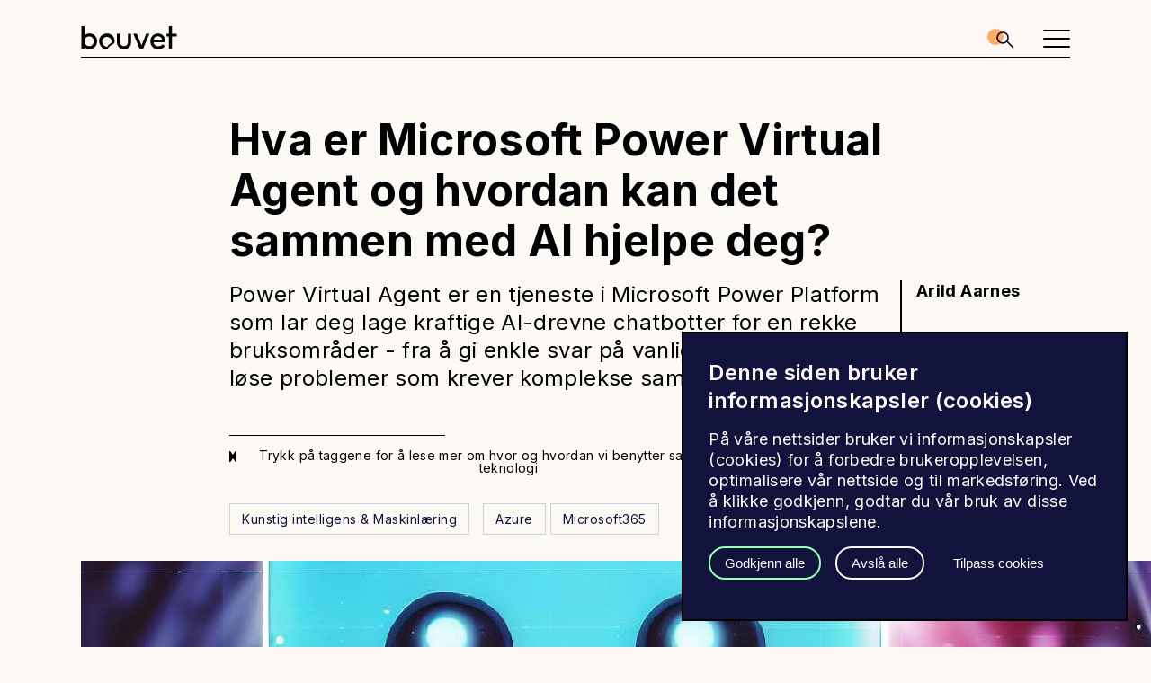

--- FILE ---
content_type: text/html;charset=utf-8
request_url: https://www.bouvet.no/bouvet-deler/hva-er-microsoft-power-virtual-agent-og-hvordan-kan-det-sammen-med-ai-hjelpe-deg
body_size: 9387
content:
<!DOCTYPE html>
<html lang="no" prefix="og: http://ogp.me/ns#">

<head>
  <meta name="contentId" content="30e99069-5c27-4491-9287-70e90015ee71">
  <meta charset="utf-8">
  <meta http-equiv="X-UA-Compatible" content="IE=edge">
  <meta name="viewport" content="width=device-width, initial-scale=1">
  <!-- The above 3 meta tags *must* come first in the head; any other head content must come *after* these tags -->
  <meta property="fb:app_id" content="1096791840427166f">
  <!-- connect to domain of font files -->
  <link rel="preconnect" href="https://fonts.gstatic.com" crossorigin>
  <!-- optionally increase loading priority -->
  <link rel="preload" href="https://fonts.googleapis.com/css2?family=Inter:wght@400;600;700&display=swap" as="style">
  <!-- async CSS -->
  <link rel="stylesheet" media="print" onload="this.onload=null;this.removeAttribute('media');"
    href="https://fonts.googleapis.com/css2?family=Inter:wght@400;600;700&display=swap">
  <!-- no-JS fallback -->
  <noscript>
    <link rel="stylesheet" href="https://fonts.googleapis.com/css2?family=Inter:wght@400;600;700&display=swap">
  </noscript>
<link rel="stylesheet" href="/_/asset/no.bouvet.bouvet:0000019bea2993c0/css/main.css"><link rel="stylesheet" href="/_/asset/no.bouvet.app.cookiepanel:0000017d7b284340/css/main.css"/><link href="https://www.bouvet.no/bouvet-deler/hva-er-microsoft-power-virtual-agent-og-hvordan-kan-det-sammen-med-ai-hjelpe-deg" rel="canonical">
<meta name="google-site-verification" content="UUkhkNINCaqwS5hL6NVKAO-E-p5OfFcIDX2xHmkJbaY">
<meta name="description" content="Power Virtual Agent er en tjeneste i Microsoft Power Platform som lar deg lage kraftige AI-drevne chatbotter for en rekke bruksområder - fra å gi enkle svar på vanlige spørsmål til å løse problemer som krever komplekse samtaler. ">

<meta property="og:title" content="Hva er Microsoft Power Virtual Agent og hvordan kan det sammen med AI hjelpe deg?">
<meta property="og:description" content="Power Virtual Agent er en tjeneste i Microsoft Power Platform som lar deg lage kraftige AI-drevne chatbotter for en rekke bruksområder - fra å gi enkle svar på vanlige spørsmål til å løse problemer som krever komplekse samtaler. ">
<meta property="og:site_name" content="Bouvet Norge">


<meta property="og:url" content="https://www.bouvet.no/bouvet-deler/hva-er-microsoft-power-virtual-agent-og-hvordan-kan-det-sammen-med-ai-hjelpe-deg">

<meta property="og:type" content="article">
<meta property="og:locale" content="no">

<meta property="og:image" content="https://www.bouvet.no/bouvet-deler/hva-er-microsoft-power-virtual-agent-og-hvordan-kan-det-sammen-med-ai-hjelpe-deg/_/image/23ad436f-86af-4495-89d2-9fa5a7a553a0:6ebaca039a0d428e437e438ab81761c0fa06a180/block-1200-630/_88aadef5-ca3d-4e78-9066-eacac7c4f745.jpg?quality=85">
<meta property="og:image:width" content="1200">
<meta property="og:image:height" content="630">



<meta name="twitter:card" content="summary_large_image">
<meta name="twitter:title" content="Hva er Microsoft Power Virtual Agent og hvordan kan det sammen med AI hjelpe deg?">
<meta name="twitter:description" content="Power Virtual Agent er en tjeneste i Microsoft Power Platform som lar deg lage kraftige AI-drevne chatbotter for en rekke bruksområder - fra å gi enkle svar på vanlige spørsmål til å løse problemer som krever komplekse samtaler. ">

<meta name="twitter:image:src" content="https://www.bouvet.no/bouvet-deler/hva-er-microsoft-power-virtual-agent-og-hvordan-kan-det-sammen-med-ai-hjelpe-deg/_/image/23ad436f-86af-4495-89d2-9fa5a7a553a0:6ebaca039a0d428e437e438ab81761c0fa06a180/block-1200-630/_88aadef5-ca3d-4e78-9066-eacac7c4f745.jpg?quality=85">

<meta name="twitter:site" content="@bouvet"><title>Hva er Microsoft Power Virtual Agent og hvordan kan det sammen med AI hjelpe deg? - Bouvet Norge</title><link rel="shortcut icon" sizes="64x64" href="https://www.bouvet.no/_/image/dbb918ff-ca7a-4c90-9128-d55100ca1b6b:657af04e905397e48e0074730baf4dd44211c768/square-64/fav-192.png" type="image/png">
<link rel="apple-touch-icon" sizes="57x57" href="https://www.bouvet.no/_/image/dbb918ff-ca7a-4c90-9128-d55100ca1b6b:657af04e905397e48e0074730baf4dd44211c768/square-57/fav-192.png.jpg" type="image/jpg">
<link rel="apple-touch-icon" sizes="60x60" href="https://www.bouvet.no/_/image/dbb918ff-ca7a-4c90-9128-d55100ca1b6b:657af04e905397e48e0074730baf4dd44211c768/square-60/fav-192.png.jpg" type="image/jpg">
<link rel="apple-touch-icon" sizes="72x72" href="https://www.bouvet.no/_/image/dbb918ff-ca7a-4c90-9128-d55100ca1b6b:657af04e905397e48e0074730baf4dd44211c768/square-72/fav-192.png.jpg" type="image/jpg">
<link rel="apple-touch-icon" sizes="76x76" href="https://www.bouvet.no/_/image/dbb918ff-ca7a-4c90-9128-d55100ca1b6b:657af04e905397e48e0074730baf4dd44211c768/square-76/fav-192.png.jpg" type="image/jpg">
<link rel="apple-touch-icon" sizes="114x114" href="https://www.bouvet.no/_/image/dbb918ff-ca7a-4c90-9128-d55100ca1b6b:657af04e905397e48e0074730baf4dd44211c768/square-114/fav-192.png.jpg" type="image/jpg">
<link rel="apple-touch-icon" sizes="120x120" href="https://www.bouvet.no/_/image/dbb918ff-ca7a-4c90-9128-d55100ca1b6b:657af04e905397e48e0074730baf4dd44211c768/square-120/fav-192.png.jpg" type="image/jpg">
<link rel="apple-touch-icon" sizes="144x144" href="https://www.bouvet.no/_/image/dbb918ff-ca7a-4c90-9128-d55100ca1b6b:657af04e905397e48e0074730baf4dd44211c768/square-144/fav-192.png.jpg" type="image/jpg">
<link rel="apple-touch-icon" sizes="152x152" href="https://www.bouvet.no/_/image/dbb918ff-ca7a-4c90-9128-d55100ca1b6b:657af04e905397e48e0074730baf4dd44211c768/square-152/fav-192.png.jpg" type="image/jpg">
<link rel="apple-touch-icon" sizes="180x180" href="https://www.bouvet.no/_/image/dbb918ff-ca7a-4c90-9128-d55100ca1b6b:657af04e905397e48e0074730baf4dd44211c768/square-180/fav-192.png.jpg" type="image/jpg">
<link rel="icon" sizes="16x16" href="https://www.bouvet.no/_/image/dbb918ff-ca7a-4c90-9128-d55100ca1b6b:657af04e905397e48e0074730baf4dd44211c768/square-16/fav-192.png" type="image/png">
<link rel="icon" sizes="32x32" href="https://www.bouvet.no/_/image/dbb918ff-ca7a-4c90-9128-d55100ca1b6b:657af04e905397e48e0074730baf4dd44211c768/square-32/fav-192.png" type="image/png">
<link rel="icon" sizes="96x96" href="https://www.bouvet.no/_/image/dbb918ff-ca7a-4c90-9128-d55100ca1b6b:657af04e905397e48e0074730baf4dd44211c768/square-96/fav-192.png" type="image/png">
<link rel="icon" sizes="192x192" href="https://www.bouvet.no/_/image/dbb918ff-ca7a-4c90-9128-d55100ca1b6b:657af04e905397e48e0074730baf4dd44211c768/square-192/fav-192.png" type="image/png"><script async defer src="matomo.js?"></script><script async defer src="//cdn.matomo.cloud/bouvet.matomo.cloud/container_WZaOPcE8.js"></script><link rel="alternate" type="application/rss+xml" title="RSS" href="https://www.bouvet.no/bouvet-deler/rss" /></head>

<body data-portal-component-type="page">
  <a href="#main-container" class="skip-link" id="skip-link"
    accesskey="s">Til hovedinnhold</a>
  <div id="admin-ui" class="admin-ui" data-purejs-component-hook="admin-ui">
  </div>
  <header class="main-header" id="js-header-navigation">
  <div class="container-flex-justify-center util-flex-align-items-center" id="js-main-header">
    <div class="main-header-content-wrapper">
      <div class="main-header-logo">
        <a href="/" tabIndex=0 aria-label="Bouvet logo">
          <svg>
            <use xlink:href="/_/asset/no.bouvet.bouvet:0000019bea2993c0/images/svg-sprites.svg#bouvet-logo" />
          </svg>
        </a>
      </div>
      <nav class="main-header-navigation">
        
          
          <a href="/vi-jobber-med" class="main-header-link">Vi jobber med</a>
        
        
          <span class="divider">&#183;</span>
          <a href="/bli-en-av-oss" class="main-header-link">Bli en av oss</a>
        
        
          <span class="divider">&#183;</span>
          <a href="/bouvet-deler" class="main-header-link is-in-path">Bouvet deler</a>
        
        
          <span class="divider">&#183;</span>
          <a href="/investor" class="main-header-link">Investor</a>
        
        
          <span class="divider">&#183;</span>
          <a href="/kurs" class="main-header-link">Kurs</a>
        
        
          <span class="divider">&#183;</span>
          <a href="/om-bouvet" class="main-header-link">Om oss</a>
        
        <span class="divider">&#183;</span>
        <a class="main-header-link" title="Min Side" href="https://minside.bouvet.no"
          target="_self"> Min Side
        </a>
        
      </nav>
      <div class="search-bar">
        <!-- Desktop search -->
        <span tabindex="0" class="main-header-link js-global-search">
          <svg class="main-header-search-icon">
            <use xlink:href="/_/asset/no.bouvet.bouvet:0000019bea2993c0/images/svg-sprites.svg#sok-circle" />
          </svg>
          <span class="searchText">Søk</span>
        </span>

        <div class="main-header-menu-flags">
          <span class="is-compact" style="min-height:20px;min-width:20px">
            <a href="https://www.bouvet.se" style="z-index: 100;position:relative" aria-label="Swedish">
              <svg style="width:1rem; height:1rem; border-radius:50%;pointer-events:none;z-index:10;position:relative">
                <use xlink:href="/_/asset/no.bouvet.bouvet:0000019bea2993c0/images/svg-sprites.svg#flag-swedish" />
              </svg>
            </a>
          </span><span class="is-compact" style="min-height:20px;min-width:20px">
            <a href="https://en.bouvet.no" style="z-index: 100;position:relative" aria-label="English">
              <svg style="width:1rem; height:1rem; border-radius:50%;pointer-events:none;z-index:10;position:relative">
                <use xlink:href="/_/asset/no.bouvet.bouvet:0000019bea2993c0/images/svg-sprites.svg#flag-british" />
              </svg>
            </a>
          </span>
        </div>
      </div>
      <!-- Mobile search -->
      <nav class="main-header-mobile">
        <div tabindex="0" class="main-header-search-wrapper util-select-off js-global-search">
          <svg class="main-header-search-icon mobile">
            <use xlink:href="/_/asset/no.bouvet.bouvet:0000019bea2993c0/images/svg-sprites.svg#sok-circle" />
          </svg>
        </div>
        <nav class="main-header-hamburger util-select-off" tabindex="0" id="js-main-header-hamburger">
          <div role="button" aria-label="menu" class="main-header-hamburger-wrapper" aria-expanded="false">
            <i role="presentation"></i>
            <i role="presentation"></i>
            <i role="presentation"></i>
          </div>
        </nav>
      </nav>
    </div>
  </div>
</header>

  <div id="js-header-mobile-navigation" class="main-header-small">
  <div class="main-header-small-content-wrapper">
    <div class="main-header-small-content">
      <div class="main-header-small-item main-header-link">
        <a href="/vi-jobber-med">Vi jobber med</a>
      </div>
      <div class="main-header-small-item main-header-link">
        <a href="/bli-en-av-oss">Bli en av oss</a>
      </div>
      <div class="main-header-small-item main-header-link is-in-path">
        <a href="/bouvet-deler">Bouvet deler</a>
      </div>
      <div class="main-header-small-item main-header-link">
        <a href="/investor">Investor</a>
      </div>
      <div class="main-header-small-item main-header-link">
        <a href="/kurs">Kurs</a>
      </div>
      <div class="main-header-small-item main-header-link">
        <a href="/om-bouvet">Om oss</a>
      </div>
      <!-- min side -->
      <div class="main-header-small-item main-header-link">
        <a title="min side" href="https://minside.bouvet.no" target="_self">Min Side</a>
      </div>
      <!-- min sida -->
      
      <span class="main-header-small-item main-header-link">
        <a href="https://www.bouvet.se">
          <svg style="width:20px; height:20px; border-radius:50%;">
            <use xlink:href="/_/asset/no.bouvet.bouvet:0000019bea2993c0/images/svg-sprites.svg#flag-swedish" />
          </svg>
        </a>
      </span><span class="main-header-small-item main-header-link">
        <a href="https://en.bouvet.no">
          <svg style="width:20px; height:20px; border-radius:50%;">
            <use xlink:href="/_/asset/no.bouvet.bouvet:0000019bea2993c0/images/svg-sprites.svg#flag-british" />
          </svg>
        </a>
      </span>
    </div>
  </div>
</div>

  
  <div id="js-modal-container" class="modal-container">
    <div id="js-modal-back-drop" class="modal-back-drop">
    </div>
  </div>
  <div>
    <form aria-label="Søk" style="display: none"
      aria-expanded="false" tabindex="0" class="global-search util-flex-row util-flex-align-items-center"
      id="js-global-search-flip" action="/sok">

      <input class="util-hidden-visually" type="submit">
      <div class="global-search-button-wrapper" tabindex="0" id="js-global-search-icon">
        <p class="global-search-text" id="js-global-search-text">Søk</p>
        <svg id="js-global-search-button" class=" global-search-icon-button">
          <use xlink:href="/_/asset/no.bouvet.bouvet:0000019bea2993c0/images/svg-sprites.svg#sok-simple" />
        </svg>
      </div>
      <div class="global-search-cancel-wrapper" tabindex="0" id="js-global-search-cancel">
        <svg class="global-search-cancel" id="js-global-search-cancel-icon">
          <use xlink:href="/_/asset/no.bouvet.bouvet:0000019bea2993c0/images/svg-sprites.svg#x-slimmer" />
        </svg>
      </div>
      <script type="application/json" id="js-global-search-placeholder">
        {
          "placeholder": "S\u00F8k etter"
        }
      </script>
    </form>
  </div>


  <div data-portal-component-type="region" data-portal-region="main"
    id="main-container">
    
      
  
  <div data-portal-component-type="part" class="part-container" id="js-part-container">
    <!-- Heading, lead and author -->
    <div class="blog-header">
      <div class="blog-header__wrapper">
        <div class="blog-header__wrapper--heading">
          <h1>Hva er Microsoft Power Virtual Agent og hvordan kan det sammen med AI hjelpe deg?</h1>
          <span class="blog-header-line" id="js-line"></span>
        </div>
      </div>
      <div class="blog-header__wrapper">
        <div class="blog-header__wrapper--lead text-lead">
          <div><p>Power Virtual Agent er en tjeneste i Microsoft Power Platform som lar deg lage kraftige AI-drevne chatbotter for en rekke bruksområder - fra å gi enkle svar på vanlige spørsmål til å løse problemer som krever komplekse samtaler. </p></div>
        </div>
        <div class="blog-header__wrapper--authors">
          
            <p class="bold">Arild Aarnes</p>
          
          <div>
          
          
          </div>
        </div>
      </div>
    </div>
    <div class="blog-tags-info">
      <svg class="blog-tags-info--tag-divider">
        <use xlink:href="/_/asset/no.bouvet.bouvet:0000019bea2993c0/images/svg-sprites.svg#tag-divider"></use>
      </svg>
      <p class="blog-tags-info--text">Trykk på taggene for å lese mer om hvor og hvordan vi benytter samme fag og teknologi</p>
    </div>
    <div class="blog-tags">
      <div class="blog-tags-tag">
        <a class="blog-tags-tag-link" href="/tag-sok?tag=Kunstig%20intelligens%20%26%20Maskinl%C3%A6ring">Kunstig intelligens &amp; Maskinlæring</a>
      </div>
      <div class="blog-tags-tag">
        
      </div>
      <div class="blog-tags-tag">
        
      </div>
      <div class="blog-tags-tag">
        <a class="blog-tags-tag-link" href="/tag-sok?tag=Azure">Azure</a>
      </div>
      <div class="blog-tags-tag">
        <a class="blog-tags-tag-link" href="/tag-sok?tag=Microsoft365">Microsoft365</a>
      </div>
    </div>
    <!-- Image banner -->
    <div class="image-container image-bottom-space--large">
      <img class="lazyload" src="data:image/svg+xml;charset=utf-8,%3Csvg%20xmlns%3D&#39;http%3A%2F%2Fwww.w3.org%2F2000%2Fsvg&#39;%20xmlns%3Axlink%3D&#39;http%3A%2F%2Fwww.w3.org%2F1999%2Fxlink&#39;%20viewBox%3D&#39;0%200%201024%20512&#39;%3E%3Crect%20width%3D&#39;100%25&#39;%20height%3D&#39;100%25&#39;%20fill%3D&#39;none&#39;%2F%3E%3Cdefs%3E%3Csymbol%20id%3D&#39;a&#39;%20viewBox%3D&#39;0%200%2090%2066&#39;%20opacity%3D&#39;.3&#39;%3E%3Cpath%20d%3D&#39;M85%205v56H5V5h80m5-5H0v66h90V0z&#39;%2F%3E%3Ccircle%20cx%3D&#39;18&#39;%20cy%3D&#39;20&#39;%20r%3D&#39;6&#39;%2F%3E%3Cpath%20d%3D&#39;M56%2014%2037%2039l-8-6-17%2023h67z&#39;%2F%3E%3C%2Fsymbol%3E%3C%2Fdefs%3E%3Cuse%20xlink%3Ahref%3D&#39;%23a&#39;%20width%3D&#39;20%25&#39;%20x%3D&#39;40%25&#39;%2F%3E%3C%2Fsvg%3E" data-srcset="_/image/23ad436f-86af-4495-89d2-9fa5a7a553a0:6ebaca039a0d428e437e438ab81761c0fa06a180/block-256-128/_88aadef5-ca3d-4e78-9066-eacac7c4f745.jpg?quality=85 256w, _/image/23ad436f-86af-4495-89d2-9fa5a7a553a0:6ebaca039a0d428e437e438ab81761c0fa06a180/block-512-256-/_88aadef5-ca3d-4e78-9066-eacac7c4f745.jpg?quality=85 512w, _/image/23ad436f-86af-4495-89d2-9fa5a7a553a0:6ebaca039a0d428e437e438ab81761c0fa06a180/block-1024-512-/_88aadef5-ca3d-4e78-9066-eacac7c4f745.jpg?quality=85 1024w, _/image/23ad436f-86af-4495-89d2-9fa5a7a553a0:6ebaca039a0d428e437e438ab81761c0fa06a180/block-2048-1024-/_88aadef5-ca3d-4e78-9066-eacac7c4f745.jpg?quality=85 2048w"
        data-sizes="auto">
    </div>
    <!-- Body -->
    <div class="text-body content-container--medium"><p>Du kan kommunisere med kunder og ansatte på flere språk på nettsteder, mobilapper, Facebook, Microsoft Teams eller hvilken som helst kanal som støttes av Azure Bot Framework. Det beste av alt er at du kan lage disse botene enkelt uten behov for utviklere.<br>
&nbsp;</p>

<p>En av de nyeste funksjonene i Power Virtual Agent er Conversational Booster, som er en AI-funksjonalitet som gjør det mulig å designe og svare på boter på en mer naturlig måte ved hjelp av GPT-teknologi (Generative Pre-trained Transformer). Med Conversational Booster kan du:</p>

<ul>
	<li>- Lage boter raskere og enklere ved å bruke naturlig språk i stedet for forhåndsdefinerte tema og svaralternativer. Du kan bare skrive inn et eksempel på hvordan du vil at boten skal starte samtalen, og Power Virtual Agent vil foreslå flere måter å fortsette samtalen på basert på GPT-modellen.</li>
	<li>- Gi boten din mer personlighet og variasjon ved å la den generere rike og relevante svar basert på konteksten i samtalen. Du kan også tilpasse svarene dine ved å legge til bilder, videoer, knapper eller andre elementer som forbedrer brukeropplevelsen.</li>
	<li>- Forbedre boten din over tid ved å la den lære av tilbakemeldinger og data fra tidligere samtaler. Power Virtual Agent bruker naturlig språkbehandling (NLP) for å analysere brukerens intensjon og stemning, og justerer botens atferd deretter.</li>
</ul>

<figure class="editor-align-justify"><img alt="2023-04-27_13h17_43.png" src="/bouvet-deler/hva-er-microsoft-power-virtual-agent-og-hvordan-kan-det-sammen-med-ai-hjelpe-deg/_/image/1a901b87-4f3d-480a-a493-cb12c0a30b1c:f2213333eb87d43860590ac52cb7159c40c5bd3a/width-768/2023-04-27_13h17_43.png" style="width:100%" srcset="">
<figcaption>Skjermbilde viser eksempler på svar fra Stavanger kommune sitt nettsted</figcaption>
</figure>

<p>Med Conversational Booster kan du velge et nettsted som Virtual Agent vil bruke når brukeren spør om et tema det ikke er opprettet et eget emne om.<br>
Jeg gjorde en teste ved å oppgi URL til Stavanger kommune sitt nettsted <a href="https://www.stavanger.kommune.no" target="_blank">www.stavanger.kommune.no</a></p>

<p><br>
Uten mer konfigurasjon blir boten veldig flink til å svare på spørsmål relatert til informasjon på kommunen nettsted.<br>
Det hele tar kun 2 minutter å sette opp før du kan teste med noen spørsmål.</p>

<p><br>
Jeg prøvde et par spørsmål:</p>

<blockquote>
<p><span style="font-size:16px"><strong><em>«Kan jeg sette opp en pergola uten å søke?»</em></strong></span></p>
</blockquote>

<p>Svaret ble:</p>

<blockquote>
<p><span style="font-size:16px"><strong><em>«Før du setter opp en pergola må du undersøke hvilke regler som gjelder for din tomt. I none tilfeller kan du bygge uten å søke først. Kontakt kommunen hvis du er i tvil om hva du har lov til å bygge. Se mer informasjon her: <a href="https://www.stavanger.kommune.no/bolig-og-bygg/skal-du-bygge/hva-ska-du-bygge/bod-uthus-drivhus/" style="color:#0563c1; text-decoration:underline">https://www.stavanger.kommune.no/bolig-og-bygg/skal-du-bygge/hva-ska-du-bygge/bod-uthus-drivhus/»</a></em></strong></span></p>
</blockquote>

<p>&nbsp;</p>

<p><span style="font-size:11pt">Eller:</span></p>

<blockquote>
<p><span style="font-size:16px"><strong><em>«Er det mulig å kjøpe en del av et friluftsområde av kommunen?»</em></strong></span></p>
</blockquote>

<p>Svaret ble:</p>

<blockquote>
<p><span style="font-size:16px"><strong><em>«Hei! Det er mulig å kjøpe et tilleggsareal (mindre enn 100 m2) til eiendommen din, der kommunen er hjemmelshaver. Mer informasjon finner du her: <a href="https://www.stavanger.kommune.no/bolig-og-bygg/kart-og-eiendomsinformasjon/kjop-av-kommunal-grunn/" style="color:#0563c1; text-decoration:underline">https://www.stavanger.kommune.no/bolig-og-bygg/kart-og-eiendomsinformasjon/kjop-av-kommunal-grunn/</a>»</em></strong></span></p>
</blockquote>

<p>En utrolig effektiv måte å bygge en bot på uten mye arbeid med å opprette og forvalte emner i boten. Dette erstatter ikke nødvendigvis jobben med å opprette egne emner, men er et tillegg for å gjøre boten smartere slik at den kan svare på andre spørsmål enn tema som har egne emner.</p>

<p><br>
Det er en innstilling for innholds moderering hvor man kan stille Low, Medium eller High. Low vil generer mest svar, man kan være mer unøyaktig. High vil kunne gi færrest svar, men er mest nøyaktig.</p>

<figure class="editor-align-justify"><img alt="2023-05-09_12h07_49.png" src="/bouvet-deler/hva-er-microsoft-power-virtual-agent-og-hvordan-kan-det-sammen-med-ai-hjelpe-deg/_/image/a5162f74-b437-497d-9b2b-5128cac36273:f4b071c06e9e47dc641e8bff9e6b7fcd8c388288/width-768/2023-05-09_12h07_49.png" style="width:100%" srcset="">
<figcaption></figcaption>
</figure>

<p>Det som kommer i nær fremtid (er foreløpig i en lukket preview) er støtte for å bruke interne dokumenter. Dette vil gi boten mulighet til å svar klokt på innhold i dine interne dokumenter. Kommer garantert til å bli en spennende funksjon.</p>

<figure class="editor-align-justify"><img alt="2023-05-09_11h52_20.png" src="/bouvet-deler/hva-er-microsoft-power-virtual-agent-og-hvordan-kan-det-sammen-med-ai-hjelpe-deg/_/image/115640db-daf1-478e-8c42-9361ceb08e48:0a9928bd8dde8f8c714d0918eab6bb305c512973/width-768/2023-05-09_11h52_20.png" style="width:100%" srcset="">
<figcaption>Support for interne dokumenter er i en lukket preview</figcaption>
</figure>

<p>Conversational Booster er for øyeblikket i forhåndsvisning med Power Virtual Agent, og du kan prøve det gratis ved å registrere deg her:&nbsp;</p>

<p><a href="https://learn.microsoft.com/en-us/power-virtual-agents/nlu-gpt-overview" target="_blank">https://learn.microsoft.com/en-us/power-virtual-agents/nlu-gpt-overview</a></p>

<p><br>
Power Virtual Agent er en flott måte å automatisere forretningsprosesser, redusere utviklingskostnader og øke effektiviteten på. Enten du vil lage en bot for kundeservice, salgshjelp, interne spørsmål eller noe annet, kan Power Virtual Agent hjelpe deg med å løfte samtalen til et nytt nivå.</p>
</div>
    
    <style>
      .EnlighterJSToolbar {
        display: none !important;
      }
    </style>
    <script type="application/json" id="blogArticleMetadata">
      {
        "codeMetadata":null,
        "translations":{"infoText":"NOT_TRANSLATED","openRawCode":"\u00C5pne r\u00E5kode"}
      }
    </script>
    <script type="text/javascript">

      function isValidJson(jsonString) {
        try {
          JSON.parse(jsonString);
        } catch (e) {
          return false;
        }
        return true;
      }

      function getMetadata() {
        var configElement = document.getElementById('blogArticleMetadata');
        if (!configElement) {
          return null;
        }

        const jsonString = configElement.firstChild.data;
        if (!isValidJson(jsonString)) {
          return null;
        }

        var data = JSON.parse(jsonString);
        return data;
      }

      (function () {
        // Prettyprint
        var divs = document.querySelectorAll('.Article pre');
        [].forEach.call(divs, function (div) {
          div.classList.add('prettyprint');
        });

        // Code highlighting using EnlighterJS
        var metadata = getMetadata();

        var codeMetadata = metadata.codeMetadata;
        if (codeMetadata && Array.isArray(codeMetadata)) {
          codeMetadata.forEach(function (codeBlock) {
            var codeBlockElement = document.getElementById(codeBlock.id);
            EnlighterJS.enlight(codeBlockElement, {
              language: codeBlock.language,
              theme: 'bootstrap4'
            })
          });
        }

        var buttons = document.getElementsByClassName('EnlighterJSRawButton');
        for (let item of buttons) {
          item.innerHTML = metadata.translations.openRawCode;
          item.tabIndex = '0';
        }
      })();
    </script>
  </div>


<script type="text/javascript">
  window.onload = () => {
    setLineHeight();
  };
  setLineHeight = () => {
    const line = document.getElementById('js-line');
    const partContainer = document.getElementById('js-part-container');
    let height = 1500; // default height

    if (partContainer.offsetHeight < height) {
      height = partContainer.offsetHeight;

    }
    line.style.height = height + "px";
  }
</script>

    
    
      
  
  <div data-portal-component-type="part">
    <div class="container-related">
      <h2>Relaterte prosjekter</h2>
    </div>
    <div class="container-flex-justify-center">
  <div class="container-related">
    <div class="util-flex-row reference-list-wrapper">
      <a href="/bouvet-deler/hvordan-lykkes-med-power-platform-og-hvorfor-det-bor-vaere-en-del-av-it-strategien" class="reference-list">
        <div class="image-bottom-space">
          <img class="lazyload reference-list-image" src="data:image/svg+xml;charset=utf-8,%3Csvg%20xmlns%3D&#39;http%3A%2F%2Fwww.w3.org%2F2000%2Fsvg&#39;%20xmlns%3Axlink%3D&#39;http%3A%2F%2Fwww.w3.org%2F1999%2Fxlink&#39;%20viewBox%3D&#39;0%200%201024%20685&#39;%3E%3Crect%20width%3D&#39;100%25&#39;%20height%3D&#39;100%25&#39;%20fill%3D&#39;none&#39;%2F%3E%3Cdefs%3E%3Csymbol%20id%3D&#39;a&#39;%20viewBox%3D&#39;0%200%2090%2066&#39;%20opacity%3D&#39;.3&#39;%3E%3Cpath%20d%3D&#39;M85%205v56H5V5h80m5-5H0v66h90V0z&#39;%2F%3E%3Ccircle%20cx%3D&#39;18&#39;%20cy%3D&#39;20&#39;%20r%3D&#39;6&#39;%2F%3E%3Cpath%20d%3D&#39;M56%2014%2037%2039l-8-6-17%2023h67z&#39;%2F%3E%3C%2Fsymbol%3E%3C%2Fdefs%3E%3Cuse%20xlink%3Ahref%3D&#39;%23a&#39;%20width%3D&#39;20%25&#39;%20x%3D&#39;40%25&#39;%2F%3E%3C%2Fsvg%3E" data-sizes="auto" alt="Illustrasjonsbilde Power Platform" title="Illustrasjonsbilde Power Platform" data-src="_/image/7d156392-2fa3-463d-aad3-ad61129014cf:62cfaf34a581778abeef983563568a618f9bfde0/block-1024-685/Power%20platform.png.jpg?quality=85" data-srcset="_/image/7d156392-2fa3-463d-aad3-ad61129014cf:62cfaf34a581778abeef983563568a618f9bfde0/block-256-171/Power%20platform.png.jpg?quality=85 256w, _/image/7d156392-2fa3-463d-aad3-ad61129014cf:62cfaf34a581778abeef983563568a618f9bfde0/block-512-342-/Power%20platform.png.jpg?quality=85 512w, _/image/7d156392-2fa3-463d-aad3-ad61129014cf:62cfaf34a581778abeef983563568a618f9bfde0/block-1024-685-/Power%20platform.png.jpg?quality=85 1024w, _/image/7d156392-2fa3-463d-aad3-ad61129014cf:62cfaf34a581778abeef983563568a618f9bfde0/block-2048-1369-/Power%20platform.png.jpg?quality=85 2048w">
        </div>
        <div class="reference-list-text-wrapper">
          
          <h3 class="h4-styling">Hvordan lykkes med Power Platform og hvorfor bør det være en del av IT-strategien din?                                                                                                                                                              </h3>
        </div>
      </a><a href="/bouvet-deler/innseiling/new-on-deck/sondre" class="reference-list">
        <div class="image-bottom-space">
          <img class="lazyload reference-list-image" src="data:image/svg+xml;charset=utf-8,%3Csvg%20xmlns%3D&#39;http%3A%2F%2Fwww.w3.org%2F2000%2Fsvg&#39;%20xmlns%3Axlink%3D&#39;http%3A%2F%2Fwww.w3.org%2F1999%2Fxlink&#39;%20viewBox%3D&#39;0%200%201024%20685&#39;%3E%3Crect%20width%3D&#39;100%25&#39;%20height%3D&#39;100%25&#39;%20fill%3D&#39;none&#39;%2F%3E%3Cdefs%3E%3Csymbol%20id%3D&#39;a&#39;%20viewBox%3D&#39;0%200%2090%2066&#39;%20opacity%3D&#39;.3&#39;%3E%3Cpath%20d%3D&#39;M85%205v56H5V5h80m5-5H0v66h90V0z&#39;%2F%3E%3Ccircle%20cx%3D&#39;18&#39;%20cy%3D&#39;20&#39;%20r%3D&#39;6&#39;%2F%3E%3Cpath%20d%3D&#39;M56%2014%2037%2039l-8-6-17%2023h67z&#39;%2F%3E%3C%2Fsymbol%3E%3C%2Fdefs%3E%3Cuse%20xlink%3Ahref%3D&#39;%23a&#39;%20width%3D&#39;20%25&#39;%20x%3D&#39;40%25&#39;%2F%3E%3C%2Fsvg%3E" data-sizes="auto" alt="Sondre sammen med kolleger på  3-Sjøerløpet hvor Bouvet-laget var med over 60 kolleger" title="Sondre sammen med kolleger på  3-Sjøerløpet hvor Bouvet-laget var med over 60 kolleger" data-src="_/image/95ee7ffb-f2a1-4e80-860b-b7fef962c708:e03bb12234af6f595e1d76c045c3e2d5af97fb91/block-1024-685/IMG_0118.JPG?quality=85" data-srcset="_/image/95ee7ffb-f2a1-4e80-860b-b7fef962c708:e03bb12234af6f595e1d76c045c3e2d5af97fb91/block-256-171/IMG_0118.JPG?quality=85 256w, _/image/95ee7ffb-f2a1-4e80-860b-b7fef962c708:e03bb12234af6f595e1d76c045c3e2d5af97fb91/block-512-342-/IMG_0118.JPG?quality=85 512w, _/image/95ee7ffb-f2a1-4e80-860b-b7fef962c708:e03bb12234af6f595e1d76c045c3e2d5af97fb91/block-1024-685-/IMG_0118.JPG?quality=85 1024w, _/image/95ee7ffb-f2a1-4e80-860b-b7fef962c708:e03bb12234af6f595e1d76c045c3e2d5af97fb91/block-2048-1369-/IMG_0118.JPG?quality=85 2048w">
        </div>
        <div class="reference-list-text-wrapper">
          
          <h3 class="h4-styling">Lager historier av dataen gjennom lowcode i Stavanger</h3>
        </div>
      </a><a href="/bouvet-deler/innseiling/new-on-deck/Iit-drift-nord" class="reference-list">
        <div class="image-bottom-space">
          <img class="lazyload reference-list-image" src="data:image/svg+xml;charset=utf-8,%3Csvg%20xmlns%3D&#39;http%3A%2F%2Fwww.w3.org%2F2000%2Fsvg&#39;%20xmlns%3Axlink%3D&#39;http%3A%2F%2Fwww.w3.org%2F1999%2Fxlink&#39;%20viewBox%3D&#39;0%200%201024%20685&#39;%3E%3Crect%20width%3D&#39;100%25&#39;%20height%3D&#39;100%25&#39;%20fill%3D&#39;none&#39;%2F%3E%3Cdefs%3E%3Csymbol%20id%3D&#39;a&#39;%20viewBox%3D&#39;0%200%2090%2066&#39;%20opacity%3D&#39;.3&#39;%3E%3Cpath%20d%3D&#39;M85%205v56H5V5h80m5-5H0v66h90V0z&#39;%2F%3E%3Ccircle%20cx%3D&#39;18&#39;%20cy%3D&#39;20&#39;%20r%3D&#39;6&#39;%2F%3E%3Cpath%20d%3D&#39;M56%2014%2037%2039l-8-6-17%2023h67z&#39;%2F%3E%3C%2Fsymbol%3E%3C%2Fdefs%3E%3Cuse%20xlink%3Ahref%3D&#39;%23a&#39;%20width%3D&#39;20%25&#39;%20x%3D&#39;40%25&#39;%2F%3E%3C%2Fsvg%3E" data-sizes="auto" data-src="_/image/bef78300-bb2b-4c6b-aa88-e7c52f66b752:d72d5f5c3d07f4e4170f7fbee9b60106d02f3086/block-1024-685/Daniel%20p%C3%A5%20arbeidsplass.jpg?quality=85" data-srcset="_/image/bef78300-bb2b-4c6b-aa88-e7c52f66b752:d72d5f5c3d07f4e4170f7fbee9b60106d02f3086/block-256-171/Daniel%20p%C3%A5%20arbeidsplass.jpg?quality=85 256w, _/image/bef78300-bb2b-4c6b-aa88-e7c52f66b752:d72d5f5c3d07f4e4170f7fbee9b60106d02f3086/block-512-342-/Daniel%20p%C3%A5%20arbeidsplass.jpg?quality=85 512w, _/image/bef78300-bb2b-4c6b-aa88-e7c52f66b752:d72d5f5c3d07f4e4170f7fbee9b60106d02f3086/block-1024-685-/Daniel%20p%C3%A5%20arbeidsplass.jpg?quality=85 1024w, _/image/bef78300-bb2b-4c6b-aa88-e7c52f66b752:d72d5f5c3d07f4e4170f7fbee9b60106d02f3086/block-2048-1369-/Daniel%20p%C3%A5%20arbeidsplass.jpg?quality=85 2048w">
        </div>
        <div class="reference-list-text-wrapper">
          
          <h3 class="h4-styling">Ett år med IT-drift i Nord</h3>
        </div>
      </a><a href="/bouvet-deler/vi-lagde-spill-pa-72-timer-pa-verdens-storste-game-jam" class="reference-list">
        <div class="image-bottom-space">
          <img class="lazyload reference-list-image" src="data:image/svg+xml;charset=utf-8,%3Csvg%20xmlns%3D&#39;http%3A%2F%2Fwww.w3.org%2F2000%2Fsvg&#39;%20xmlns%3Axlink%3D&#39;http%3A%2F%2Fwww.w3.org%2F1999%2Fxlink&#39;%20viewBox%3D&#39;0%200%201024%20685&#39;%3E%3Crect%20width%3D&#39;100%25&#39;%20height%3D&#39;100%25&#39;%20fill%3D&#39;none&#39;%2F%3E%3Cdefs%3E%3Csymbol%20id%3D&#39;a&#39;%20viewBox%3D&#39;0%200%2090%2066&#39;%20opacity%3D&#39;.3&#39;%3E%3Cpath%20d%3D&#39;M85%205v56H5V5h80m5-5H0v66h90V0z&#39;%2F%3E%3Ccircle%20cx%3D&#39;18&#39;%20cy%3D&#39;20&#39;%20r%3D&#39;6&#39;%2F%3E%3Cpath%20d%3D&#39;M56%2014%2037%2039l-8-6-17%2023h67z&#39;%2F%3E%3C%2Fsymbol%3E%3C%2Fdefs%3E%3Cuse%20xlink%3Ahref%3D&#39;%23a&#39;%20width%3D&#39;20%25&#39;%20x%3D&#39;40%25&#39;%2F%3E%3C%2Fsvg%3E" data-sizes="auto" alt="Bilde av Isak, Mats Engstad og Martin Helvig på kontoret i Stavanger " title="Bilde av Isak, Mats Engstad og Martin Helvig på kontoret i Stavanger " data-src="_/image/a7b8b56d-17d4-4707-afa3-39371c6a6a6c:49af337567399dda433960a6eda2b14bfaeaa7c4/block-1024-685/gamejam-bouvet.png.jpg?quality=85" data-srcset="_/image/a7b8b56d-17d4-4707-afa3-39371c6a6a6c:49af337567399dda433960a6eda2b14bfaeaa7c4/block-256-171/gamejam-bouvet.png.jpg?quality=85 256w, _/image/a7b8b56d-17d4-4707-afa3-39371c6a6a6c:49af337567399dda433960a6eda2b14bfaeaa7c4/block-512-342-/gamejam-bouvet.png.jpg?quality=85 512w, _/image/a7b8b56d-17d4-4707-afa3-39371c6a6a6c:49af337567399dda433960a6eda2b14bfaeaa7c4/block-1024-685-/gamejam-bouvet.png.jpg?quality=85 1024w, _/image/a7b8b56d-17d4-4707-afa3-39371c6a6a6c:49af337567399dda433960a6eda2b14bfaeaa7c4/block-2048-1369-/gamejam-bouvet.png.jpg?quality=85 2048w">
        </div>
        <div class="reference-list-text-wrapper">
          
          <h3 class="h4-styling">Vi lagde spill på 72 timer på verdens største game jam</h3>
        </div>
      </a><a href="/bouvet-deler/innseiling/new-on-deck/olav" class="reference-list">
        <div class="image-bottom-space">
          <img class="lazyload reference-list-image" src="data:image/svg+xml;charset=utf-8,%3Csvg%20xmlns%3D&#39;http%3A%2F%2Fwww.w3.org%2F2000%2Fsvg&#39;%20xmlns%3Axlink%3D&#39;http%3A%2F%2Fwww.w3.org%2F1999%2Fxlink&#39;%20viewBox%3D&#39;0%200%201024%20685&#39;%3E%3Crect%20width%3D&#39;100%25&#39;%20height%3D&#39;100%25&#39;%20fill%3D&#39;none&#39;%2F%3E%3Cdefs%3E%3Csymbol%20id%3D&#39;a&#39;%20viewBox%3D&#39;0%200%2090%2066&#39;%20opacity%3D&#39;.3&#39;%3E%3Cpath%20d%3D&#39;M85%205v56H5V5h80m5-5H0v66h90V0z&#39;%2F%3E%3Ccircle%20cx%3D&#39;18&#39;%20cy%3D&#39;20&#39;%20r%3D&#39;6&#39;%2F%3E%3Cpath%20d%3D&#39;M56%2014%2037%2039l-8-6-17%2023h67z&#39;%2F%3E%3C%2Fsymbol%3E%3C%2Fdefs%3E%3Cuse%20xlink%3Ahref%3D&#39;%23a&#39;%20width%3D&#39;20%25&#39;%20x%3D&#39;40%25&#39;%2F%3E%3C%2Fsvg%3E" data-sizes="auto" alt="Bilde av Olav fra Øst sine uavhengighetstur til Tønsberg" title="Bilde av Olav fra Øst sine uavhengighetstur til Tønsberg" data-src="_/image/88bc4a2d-0386-45d6-990f-02c8edd85f27:2311ad0e3026e0b3ab26ea64a140190a1a7106f3/block-1024-685/uavhengighetstur.jpg?quality=85" data-srcset="_/image/88bc4a2d-0386-45d6-990f-02c8edd85f27:2311ad0e3026e0b3ab26ea64a140190a1a7106f3/block-256-171/uavhengighetstur.jpg?quality=85 256w, _/image/88bc4a2d-0386-45d6-990f-02c8edd85f27:2311ad0e3026e0b3ab26ea64a140190a1a7106f3/block-512-342-/uavhengighetstur.jpg?quality=85 512w, _/image/88bc4a2d-0386-45d6-990f-02c8edd85f27:2311ad0e3026e0b3ab26ea64a140190a1a7106f3/block-1024-685-/uavhengighetstur.jpg?quality=85 1024w, _/image/88bc4a2d-0386-45d6-990f-02c8edd85f27:2311ad0e3026e0b3ab26ea64a140190a1a7106f3/block-2048-1369-/uavhengighetstur.jpg?quality=85 2048w">
        </div>
        <div class="reference-list-text-wrapper">
          
          <h3 class="h4-styling">Ett år som utvikler i Bouvet </h3>
        </div>
      </a><a href="/bouvet-deler/tips-for-en-vellykket-prosess-med-valg-av-l%C3%B8sning" class="reference-list">
        <div class="image-bottom-space">
          <img class="lazyload reference-list-image" src="data:image/svg+xml;charset=utf-8,%3Csvg%20xmlns%3D&#39;http%3A%2F%2Fwww.w3.org%2F2000%2Fsvg&#39;%20xmlns%3Axlink%3D&#39;http%3A%2F%2Fwww.w3.org%2F1999%2Fxlink&#39;%20viewBox%3D&#39;0%200%201024%20685&#39;%3E%3Crect%20width%3D&#39;100%25&#39;%20height%3D&#39;100%25&#39;%20fill%3D&#39;none&#39;%2F%3E%3Cdefs%3E%3Csymbol%20id%3D&#39;a&#39;%20viewBox%3D&#39;0%200%2090%2066&#39;%20opacity%3D&#39;.3&#39;%3E%3Cpath%20d%3D&#39;M85%205v56H5V5h80m5-5H0v66h90V0z&#39;%2F%3E%3Ccircle%20cx%3D&#39;18&#39;%20cy%3D&#39;20&#39;%20r%3D&#39;6&#39;%2F%3E%3Cpath%20d%3D&#39;M56%2014%2037%2039l-8-6-17%2023h67z&#39;%2F%3E%3C%2Fsymbol%3E%3C%2Fdefs%3E%3Cuse%20xlink%3Ahref%3D&#39;%23a&#39;%20width%3D&#39;20%25&#39;%20x%3D&#39;40%25&#39;%2F%3E%3C%2Fsvg%3E" data-sizes="auto" alt="Bildet er en illustrasjon som viser forskjellige situasjoner i en bedrift" title="Bildet er en illustrasjon som viser forskjellige situasjoner i en bedrift" data-src="_/image/612dca2f-710e-4d21-a8c8-0b66c9599f3e:675011baf95df2a522f70ce576b00e262af81f6d/block-1024-685/CMS%20verktoy3.jpg?quality=85" data-srcset="_/image/612dca2f-710e-4d21-a8c8-0b66c9599f3e:675011baf95df2a522f70ce576b00e262af81f6d/block-256-171/CMS%20verktoy3.jpg?quality=85 256w, _/image/612dca2f-710e-4d21-a8c8-0b66c9599f3e:675011baf95df2a522f70ce576b00e262af81f6d/block-512-342-/CMS%20verktoy3.jpg?quality=85 512w, _/image/612dca2f-710e-4d21-a8c8-0b66c9599f3e:675011baf95df2a522f70ce576b00e262af81f6d/block-1024-685-/CMS%20verktoy3.jpg?quality=85 1024w, _/image/612dca2f-710e-4d21-a8c8-0b66c9599f3e:675011baf95df2a522f70ce576b00e262af81f6d/block-2048-1369-/CMS%20verktoy3.jpg?quality=85 2048w">
        </div>
        <div class="reference-list-text-wrapper">
          
          <h3 class="h4-styling">9 tips for en vellykket prosess ved valg av CMS</h3>
        </div>
      </a>
    </div>
  </div>
</div>

  </div>


    
  </div>
  <footer class="footer">
  <div class="footer-container grid-row">
    
      <div class="col-lg-3 col-md-6 col-sm-12 col-xs-12">
        <div class="is-mainList">
          <h2 class="h4-styling footer-heading">Kontakt oss</h2>
          
            

            
              
              <div class="footer-text">Bouvet ASA</div>
              
              
              
              
            
          
          
            

            
              
              
              <div class="footer-text"><a href="/om-bouvet/vare-kontorer">Våre kontorer</a></div>
              
              
              
            
          
          
            

            
              
              
              <div class="footer-text"><a href="/rapportering-av-sikkerhetshendelser">Rapporter sikkerhetshendelse</a></div>
              
              
              
            
          
        </div>
      </div>
    
    
      <div class="col-lg-3 col-md-6 col-sm-12 col-xs-12">
        <div class="is-mainList">
          <h2 class="h4-styling footer-heading">Følg oss</h2>
          
            <div class="footer-social-media grid-row">
              <a class="footer-social-media-item" href="https://www.facebook.com/bouvet">
                <svg class="footer-social-media-icon facebook">
                  <use xlink:href="/_/asset/no.bouvet.bouvet:0000019bea2993c0/images/svg-sprites.svg#facebook" />
                </svg>
                <span class="footer-text footer-link-text">Facebook</span>
              </a>

              

              

              

              
            </div>

            
          
          
            <div class="footer-social-media grid-row">
              <a class="footer-social-media-item" href="https://www.linkedin.com/company/bouvet-asa">
                <svg class="footer-social-media-icon linkedin">
                  <use xlink:href="/_/asset/no.bouvet.bouvet:0000019bea2993c0/images/svg-sprites.svg#linkedin" />
                </svg>
                <span class="footer-text footer-link-text">LinkedIn</span>
              </a>

              

              

              

              
            </div>

            
          
          
            <div class="footer-social-media grid-row">
              <a class="footer-social-media-item" href="https://www.instagram.com/bouvet_asa/">
                <svg class="footer-social-media-icon instagram">
                  <use xlink:href="/_/asset/no.bouvet.bouvet:0000019bea2993c0/images/svg-sprites.svg#instagram" />
                </svg>
                <span class="footer-text footer-link-text">Instagram</span>
              </a>

              

              

              

              
            </div>

            
          
          
            <div class="footer-social-media grid-row">
              <a class="footer-social-media-item" href="https://www.youtube.com/user/BouvetASA">
                <svg class="footer-social-media-icon youtube">
                  <use xlink:href="/_/asset/no.bouvet.bouvet:0000019bea2993c0/images/svg-sprites.svg#youtube" />
                </svg>
                <span class="footer-text footer-link-text">Youtube</span>
              </a>

              

              

              

              
            </div>

            
          
        </div>
      </div>
    
    
      <div class="col-lg-3 col-md-6 col-sm-12 col-xs-12">
        <div class="is-mainList">
          <h2 class="h4-styling footer-heading">Hvis du vil vite mer</h2>
          
            

            
              
              
              <div class="footer-text"><a href="/ledige-stillinger">Våre ledige stillinger</a></div>
              
              
              
            
          
          
            

            
              
              
              <div class="footer-text"><a href="/nyhetsbrev">Meld deg på vårt nyhetsbrev</a></div>
              
              
              
            
          
          
            

            
              
              
              <div class="footer-text"><a href="/nyheter">Nyheter fra oss</a></div>
              
              
              
            
          
          
            

            
              
              
              <div class="footer-text"><a href="/podcasts">Hør vår spennende podcast</a></div>
              
              
              
            
          
          
            

            
              
              
              <div class="footer-text"><a href="https://live.euronext.com/nb/product/equities/NO0010360266-XOSL">Bouvet er notert på Oslo Børs</a></div>
              
              
              
            
          
          
            

            
              
              
              <div class="footer-text"><a href="https://bouvet.fotoware.cloud/fotoweb/archives/5009-Pressemappe-ekstern/">Pressebilder</a></div>
              
              
              
            
          
        </div>
      </div>
    
    
      <div class="col-lg-3 col-md-6 col-sm-12 col-xs-12">
        <div class="is-mainList">
          <h2 class="h4-styling footer-heading">Om Bouvet</h2>
          
            

            
              
              <div class="footer-text">Organisasjonsnummer: Bouvet ASA: 974 442 167 Bouvet Norge AS: 996 756 246</div>
              
              
              
              
            
          
          
            

            
              
              
              <div class="footer-text"><a href="/om-bouvet/vare-iso-sertifiseringer">Våre sertifiseringer</a></div>
              
              
              
            
          
          
            

            
              
              
              <div class="footer-text"><a href="/om-bouvet/sertifikater">Våre sertifikater</a></div>
              
              
              
            
          
          
            

            
              
              
              <div class="footer-text"><a href="/om-bouvet/informasjonskapsler-og-personvern">Personvernerklæring</a></div>
              
              
              
            
          
          
            

            
              
              
              <div class="footer-text"><a href="https://www.bouvet.no/om-bouvet/etiske-retningslinjer-code-of-conduct">Etiske retningslinjer</a></div>
              
              
              
            
          
          
            

            
              
              
              <div class="footer-text"><a href="https://www.bouvet.no/om-bouvet/etiske-retningslinjer-for-leverandorer">Etiske retningslinjer for leverandører</a></div>
              
              
              
            
          
          
            

            
              
              
              <div class="footer-text"><a href="/om-bouvet/bouvets-tilnaerming-til-apenhetsloven">Åpenhetsloven</a></div>
              
              
              
            
          
          
            

            
              
              
              <div class="footer-text"><a href="https://response.questback.com/demowb/bouvetnorge">Varsling av kritikkverdige forhold</a></div>
              
              
              
            
          
          
            

            
              
              
              <div class="footer-text"><a href="/om-bouvet/retningslinjer-for-informasjonssikkerhet">Retningslinjer for Informasjonssikkerhet</a></div>
              
              
              
            
          
          
            

            
              
              
              <div class="footer-text"><a href="/om-bouvet/sikkerhetsinstrukser">Sikkerhetsinstrukser</a></div>
              
              
              
            
          
        </div>
      </div>
    
  </div>
</footer>

<script async src="/_/asset/no.bouvet.bouvet:0000019bea2993c0/js/main.min.js"></script><script src="/_/asset/no.bouvet.bouvet:0000019bea2993c0/js/prettify.min.js"></script><script src="/_/asset/no.bouvet.app.cookiepanel:0000017d7b284340/js/main.js" defer></script><script type="application/json" data-cookie-panel-selector="config">{"controlCookie":"no.bouvet.app.cookiepanel-cookie-control","url":"/bouvet-deler/hva-er-microsoft-power-virtual-agent-og-hvordan-kan-det-sammen-med-ai-hjelpe-deg/_/service/no.bouvet.app.cookiepanel/cookie-info","showSettings":false,"accepted":false,"theme":"","buttonOrder":"accept-left","title":"Denne siden bruker informasjonskapsler (cookies)","description":"På våre nettsider bruker vi informasjonskapsler (cookies) for å forbedre brukeropplevelsen, optimalisere vår nettside og til markedsføring. Ved å klikke godkjenn, godtar du vår bruk av disse informasjonskapslene.","settingsLabel":"Tilpass cookies","acceptLabel":"Godkjenn alle","rejectLabel":"Avslå alle","saveLabel":"Lagre og lukk","readMoreLabel":"Les mer","readMoreLink":"/om-bouvet/informasjonskapsler-og-personvern","categories":[{"title":"Nødvendige informasjonskapsler - kan ikke slås av","description":"Nødvendige informasjonskapsler ivaretar grunnleggende funksjoner som sidenavigasjon og tilgang til sikre områder av nettstedet. Nettstedet kan ikke fungere optimalt uten disse informasjonskapslene.","cookies":[],"default":true,"id":"cookie-panel-nodvendige-informasjonskapsler-kan-ikke-slas-av"},{"title":"Markedsføring","description":"Denne informasjonskapselen hjelper oss med å finne brukere som er interessert i informasjon om forskjellige tema innenfor våre forretningsområder, slik at vi kan gi dere relevante annonser fra oss.","cookies":[{"cookie-name":"no-bouvet-facebookpixel_disabled","cookie-value-accepted":"false","cookie-value-rejected":"true"},{"cookie-name":"com-enonic-app-linkedin-insight_disabled","cookie-value-accepted":"false","cookie-value-rejected":"true"}],"id":"cookie-panel-markedsforing"},{"title":"Statistikk","description":"Denne informasjonskapselen samler inn anonymisert statistikk som skal hjelpe oss å forstå hvordan du som besøker nettsiden vår bruker den, slik at vi kan gjøre den best mulig for deg.","cookies":[{"cookie-name":"com-enonic-app-google-tagmanager_disabled","cookie-value-accepted":"false","cookie-value-rejected":"true"},{"cookie-name":"com-enonic-app-cloudflare-web-analytics_disabled","cookie-value-accepted":"false","cookie-value-rejected":"true"},{"cookie-name":"no-bouvet-app-matomo_disabled","cookie-value-accepted":"false","cookie-value-rejected":"true"},{"cookie-name":"matomo_ignore","cookie-value-accepted":"false","cookie-value-rejected":"true"}],"id":"cookie-panel-statistikk"}]}</script><noscript><p><img src="//bouvet.matomo.cloud/matomo.php?idsite=3&amp;rec=1" style="border:0;" alt="" /></p></noscript><script defer src="https://static.cloudflareinsights.com/beacon.min.js/vcd15cbe7772f49c399c6a5babf22c1241717689176015" integrity="sha512-ZpsOmlRQV6y907TI0dKBHq9Md29nnaEIPlkf84rnaERnq6zvWvPUqr2ft8M1aS28oN72PdrCzSjY4U6VaAw1EQ==" data-cf-beacon='{"version":"2024.11.0","token":"64ea26c4415347d8a81c8f02ade419dc","server_timing":{"name":{"cfCacheStatus":true,"cfEdge":true,"cfExtPri":true,"cfL4":true,"cfOrigin":true,"cfSpeedBrain":true},"location_startswith":null}}' crossorigin="anonymous"></script>
</body>

</html>


--- FILE ---
content_type: application/javascript
request_url: https://www.bouvet.no/_/asset/no.bouvet.bouvet:0000019bea2993c0/js/prettify.min.js
body_size: 7259
content:
!function(){function e(){d&&function(e){function a(r){"readystatechange"==r.type&&"complete"!=n.readyState||(("load"==r.type?t:n)[c](u+r.type,a,!1),!s&&(s=!0)&&e.call(t,r.type||r))}var l=n.addEventListener,s=!1,o=!0,i=l?"addEventListener":"attachEvent",c=l?"removeEventListener":"detachEvent",u=l?"":"on";if("complete"==n.readyState)e.call(t,"lazy");else{if(n.createEventObject&&r.doScroll){try{o=!t.frameElement}catch(e){}o&&function e(){try{r.doScroll("left")}catch(n){return void t.setTimeout(e,50)}a("poll")}()}n[i](u+"DOMContentLoaded",a,!1),n[i](u+"readystatechange",a,!1),t[i](u+"load",a,!1)}}(function(){var e=h.length;y(e?function(){for(var n=0;n<e;++n)(function(e){t.setTimeout(function(){t.exports[h[e]].apply(t,arguments)},0)})(n)}:void 0)})}for(var t=window,n=document,r=n.documentElement,a=n.head||n.getElementsByTagName("head")[0]||r,l="",s=(m=n.getElementsByTagName("script")).length;0<=--s;){var o=m[s],i=o.src.match(/^[^?#]*\/run_prettify\.js(\?[^#]*)?(?:#.*)?$/);if(i){l=i[1]||"",o.parentNode.removeChild(o);break}}var c,u,d=!0,p=[],f=[],h=[];for(l.replace(/[?&]([^&=]+)=([^&]+)/g,function(e,t,n){n=decodeURIComponent(n),"autorun"==(t=decodeURIComponent(t))?d=!/^[0fn]/i.test(n):"lang"==t?p.push(n):"skin"==t?f.push(n):"callback"==t&&h.push(n)}),s=0,l=p.length;s<l;++s)(function(){var r=n.createElement("script");r.onload=r.onerror=r.onreadystatechange=function(){!r||r.readyState&&!/loaded|complete/.test(r.readyState)||(r.onerror=r.onload=r.onreadystatechange=null,--g||t.setTimeout(e,0),r.parentNode&&r.parentNode.removeChild(r),r=null)},r.type="text/javascript",r.src="https://cdn.rawgit.com/google/code-prettify/master/loader/lang-"+encodeURIComponent(p[s])+".js",a.insertBefore(r,a.firstChild)})(p[s]);var g=p.length,m=[];for(s=0,l=f.length;s<l;++s)m.push("https://cdn.rawgit.com/google/code-prettify/master/loader/skins/"+encodeURIComponent(f[s])+".css");m.push("https://cdn.rawgit.com/google/code-prettify/master/loader/prettify.css"),u=(c=m).length,function e(t){if(t!==u){var r=n.createElement("link");r.rel="stylesheet",r.type="text/css",t+1<u&&(r.error=r.onerror=function(){e(t+1)}),r.href=c[t],a.appendChild(r)}}(0);var y=function(){var e;return"undefined"!=typeof window&&(window.PR_SHOULD_USE_CONTINUATION=!0),function(){function t(e,t,n,r,a){n&&(r(e={h:e,l:1,j:null,m:null,a:n,c:null,i:t,g:null}),a.push.apply(a,e.g))}function n(e){for(var t=void 0,n=e.firstChild;n;n=n.nextSibling){var r=n.nodeType;t=1===r?t?e:n:3===r&&y.test(n.nodeValue)?e:t}return t===e?void 0:t}function r(e,n){var r,a={};!function(){for(var t=e.concat(n),l=[],s={},o=0,i=t.length;o<i;++o){var c=t[o],u=c[3];if(u)for(var d=u.length;0<=--d;)a[u.charAt(d)]=c;u=""+(c=c[1]),s.hasOwnProperty(u)||(l.push(c),s[u]=null)}l.push(/[\0-\uffff]/),r=function(e){function t(e){var t=e.charCodeAt(0);if(92!==t)return t;var n=e.charAt(1);return(t=d[n])?t:"0"<=n&&"7">=n?parseInt(e.substring(1),8):"u"===n||"x"===n?parseInt(e.substring(2),16):e.charCodeAt(1)}function n(e){return 32>e?(16>e?"\\x0":"\\x")+e.toString(16):"\\"===(e=String.fromCharCode(e))||"-"===e||"]"===e||"^"===e?"\\"+e:e}function r(e){var r=e.substring(1,e.length-1).match(RegExp("\\\\u[0-9A-Fa-f]{4}|\\\\x[0-9A-Fa-f]{2}|\\\\[0-3][0-7]{0,2}|\\\\[0-7]{1,2}|\\\\[\\s\\S]|-|[^-\\\\]","g"));e=[];var a=["["];(l="^"===r[0])&&a.push("^");for(var l=l?1:0,s=r.length;l<s;++l){var o,i=r[l];/\\[bdsw]/i.test(i)?a.push(i):(i=t(i),l+2<s&&"-"===r[l+1]?(o=t(r[l+2]),l+=2):o=i,e.push([i,o]),65>o||122<i||(65>o||90<i||e.push([32|Math.max(65,i),32|Math.min(o,90)]),97>o||122<i||e.push([-33&Math.max(97,i),-33&Math.min(o,122)])))}for(e.sort(function(e,t){return e[0]-t[0]||t[1]-e[1]}),r=[],s=[],l=0;l<e.length;++l)(i=e[l])[0]<=s[1]+1?s[1]=Math.max(s[1],i[1]):r.push(s=i);for(l=0;l<r.length;++l)i=r[l],a.push(n(i[0])),i[1]>i[0]&&(i[1]+1>i[0]&&a.push("-"),a.push(n(i[1])));return a.push("]"),a.join("")}function a(e){for(var t=e.source.match(RegExp("(?:\\[(?:[^\\x5C\\x5D]|\\\\[\\s\\S])*\\]|\\\\u[A-Fa-f0-9]{4}|\\\\x[A-Fa-f0-9]{2}|\\\\[0-9]+|\\\\[^ux0-9]|\\(\\?[:!=]|[\\(\\)\\^]|[^\\x5B\\x5C\\(\\)\\^]+)","g")),a=t.length,o=[],i=0,c=0;i<a;++i){var u=t[i];"("===u?++c:"\\"===u.charAt(0)&&(u=+u.substring(1))&&(u<=c?o[u]=-1:t[i]=n(u))}for(i=1;i<o.length;++i)-1===o[i]&&(o[i]=++l);for(c=i=0;i<a;++i)"("===(u=t[i])?o[++c]||(t[i]="(?:"):"\\"===u.charAt(0)&&(u=+u.substring(1))&&u<=c&&(t[i]="\\"+o[u]);for(i=0;i<a;++i)"^"===t[i]&&"^"!==t[i+1]&&(t[i]="");if(e.ignoreCase&&s)for(i=0;i<a;++i)e=(u=t[i]).charAt(0),2<=u.length&&"["===e?t[i]=r(u):"\\"!==e&&(t[i]=u.replace(/[a-zA-Z]/g,function(e){return e=e.charCodeAt(0),"["+String.fromCharCode(-33&e,32|e)+"]"}));return t.join("")}for(var l=0,s=!1,o=!1,i=0,c=e.length;i<c;++i){var u=e[i];if(u.ignoreCase)o=!0;else if(/[a-z]/i.test(u.source.replace(/\\u[0-9a-f]{4}|\\x[0-9a-f]{2}|\\[^ux]/gi,""))){s=!0,o=!1;break}}var d={b:8,t:9,n:10,v:11,f:12,r:13},p=[];for(i=0,c=e.length;i<c;++i){if((u=e[i]).global||u.multiline)throw Error(""+u);p.push("(?:"+a(u)+")")}return new RegExp(p.join("|"),o?"gi":"g")}(l)}();var l=n.length;return function e(s){for(var i=s.i,c=s.h,u=[i,"pln"],d=0,p=s.a.match(r)||[],f={},h=0,g=p.length;h<g;++h){var m,y=p[h],v=f[y],b=void 0;if("string"==typeof v)m=!1;else{var w=a[y.charAt(0)];if(w)b=y.match(w[1]),v=w[0];else{for(m=0;m<l;++m)if(w=n[m],b=y.match(w[1])){v=w[0];break}b||(v="pln")}!(m=5<=v.length&&"lang-"===v.substring(0,5))||b&&"string"==typeof b[1]||(m=!1,v="src"),m||(f[y]=v)}if(w=d,d+=y.length,m){m=b[1];var x=y.indexOf(m),S=x+m.length;b[2]&&(x=(S=y.length-b[2].length)-m.length),v=v.substring(5),t(c,i+w,y.substring(0,x),e,u),t(c,i+w+x,m,o(v,m),u),t(c,i+w+S,y.substring(S),e,u)}else u.push(i+w,v)}s.g=u}}function a(e){var t=[],n=[];e.tripleQuotedStrings?t.push(["str",/^(?:\'\'\'(?:[^\'\\]|\\[\s\S]|\'{1,2}(?=[^\']))*(?:\'\'\'|$)|\"\"\"(?:[^\"\\]|\\[\s\S]|\"{1,2}(?=[^\"]))*(?:\"\"\"|$)|\'(?:[^\\\']|\\[\s\S])*(?:\'|$)|\"(?:[^\\\"]|\\[\s\S])*(?:\"|$))/,null,"'\""]):e.multiLineStrings?t.push(["str",/^(?:\'(?:[^\\\']|\\[\s\S])*(?:\'|$)|\"(?:[^\\\"]|\\[\s\S])*(?:\"|$)|\`(?:[^\\\`]|\\[\s\S])*(?:\`|$))/,null,"'\"`"]):t.push(["str",/^(?:\'(?:[^\\\'\r\n]|\\.)*(?:\'|$)|\"(?:[^\\\"\r\n]|\\.)*(?:\"|$))/,null,"\"'"]),e.verbatimStrings&&n.push(["str",/^@\"(?:[^\"]|\"\")*(?:\"|$)/,null]);var a=e.hashComments;if(a&&(e.cStyleComments?(1<a?t.push(["com",/^#(?:##(?:[^#]|#(?!##))*(?:###|$)|.*)/,null,"#"]):t.push(["com",/^#(?:(?:define|e(?:l|nd)if|else|error|ifn?def|include|line|pragma|undef|warning)\b|[^\r\n]*)/,null,"#"]),n.push(["str",/^<(?:(?:(?:\.\.\/)*|\/?)(?:[\w-]+(?:\/[\w-]+)+)?[\w-]+\.h(?:h|pp|\+\+)?|[a-z]\w*)>/,null])):t.push(["com",/^#[^\r\n]*/,null,"#"])),e.cStyleComments&&(n.push(["com",/^\/\/[^\r\n]*/,null]),n.push(["com",/^\/\*[\s\S]*?(?:\*\/|$)/,null])),a=e.regexLiterals){var l=(a=1<a?"":"\n\r")?".":"[\\S\\s]";n.push(["lang-regex",RegExp("^(?:^^\\.?|[+-]|[!=]=?=?|\\#|%=?|&&?=?|\\(|\\*=?|[+\\-]=|->|\\/=?|::?|<<?=?|>>?>?=?|,|;|\\?|@|\\[|~|{|\\^\\^?=?|\\|\\|?=?|break|case|continue|delete|do|else|finally|instanceof|return|throw|try|typeof)\\s*(/(?=[^/*"+a+"])(?:[^/\\x5B\\x5C"+a+"]|\\x5C"+l+"|\\x5B(?:[^\\x5C\\x5D"+a+"]|\\x5C"+l+")*(?:\\x5D|$))+/)")])}return(a=e.types)&&n.push(["typ",a]),(a=(""+e.keywords).replace(/^ | $/g,"")).length&&n.push(["kwd",new RegExp("^(?:"+a.replace(/[\s,]+/g,"|")+")\\b"),null]),t.push(["pln",/^\s+/,null," \r\n\t "]),a="^.[^\\s\\w.$@'\"`/\\\\]*",e.regexLiterals&&(a+="(?!s*/)"),n.push(["lit",/^@[a-z_$][a-z_$@0-9]*/i,null],["typ",/^(?:[@_]?[A-Z]+[a-z][A-Za-z_$@0-9]*|\w+_t\b)/,null],["pln",/^[a-z_$][a-z_$@0-9]*/i,null],["lit",/^(?:0x[a-f0-9]+|(?:\d(?:_\d+)*\d*(?:\.\d*)?|\.\d\+)(?:e[+\-]?\d+)?)[a-z]*/i,null,"0123456789"],["pln",/^\\[\s\S]?/,null],["pun",new RegExp(a),null]),r(t,n)}function l(e,t,n){function r(e){var t=e.nodeType;if(1!=t||l.test(e.className)){if((3==t||4==t)&&n){var i=e.nodeValue,c=i.match(s);c&&(t=i.substring(0,c.index),e.nodeValue=t,(i=i.substring(c.index+c[0].length))&&e.parentNode.insertBefore(o.createTextNode(i),e.nextSibling),a(e),t||e.parentNode.removeChild(e))}}else if("br"===e.nodeName.toLowerCase())a(e),e.parentNode&&e.parentNode.removeChild(e);else for(e=e.firstChild;e;e=e.nextSibling)r(e)}function a(e){for(;!e.nextSibling;)if(!(e=e.parentNode))return;e=function e(t,n){var r=n?t.cloneNode(!1):t;if(a=t.parentNode){var a=e(a,1),l=t.nextSibling;a.appendChild(r);for(var s=l;s;s=l)l=s.nextSibling,a.appendChild(s)}return r}(e.nextSibling,0);for(var t;(t=e.parentNode)&&1===t.nodeType;)e=t;c.push(e)}for(var l=/(?:^|\s)nocode(?:\s|$)/,s=/\r\n?|\n/,o=e.ownerDocument,i=o.createElement("li");e.firstChild;)i.appendChild(e.firstChild);for(var c=[i],u=0;u<c.length;++u)r(c[u]);t===(0|t)&&c[0].setAttribute("value",t);var d=o.createElement("ol");d.className="linenums",t=Math.max(0,t-1|0)||0,u=0;for(var p=c.length;u<p;++u)(i=c[u]).className="L"+(u+t)%10,i.firstChild||i.appendChild(o.createTextNode(" ")),d.appendChild(i);e.appendChild(d)}function s(e,t){for(var n=t.length;0<=--n;){var r=t[n];b.hasOwnProperty(r)?d.console&&console.warn("cannot override language handler %s",r):b[r]=e}}function o(e,t){return e&&b.hasOwnProperty(e)||(e=/^\s*</.test(t)?"default-markup":"default-code"),b[e]}function i(e){var t=e.j;try{var n=function(e,t){var n=/(?:^|\s)nocode(?:\s|$)/,r=[],a=0,l=[],s=0;return function e(o){var i=o.nodeType;if(1==i){if(!n.test(o.className)){for(i=o.firstChild;i;i=i.nextSibling)e(i);"br"!==(i=o.nodeName.toLowerCase())&&"li"!==i||(r[s]="\n",l[s<<1]=a++,l[s++<<1|1]=o)}}else 3!=i&&4!=i||(i=o.nodeValue).length&&(i=t?i.replace(/\r\n?/g,"\n"):i.replace(/[ \t\r\n]+/g," "),r[s]=i,l[s<<1]=a,a+=i.length,l[s++<<1|1]=o)}(e),{a:r.join("").replace(/\n$/,""),c:l}}(e.h,e.l),r=n.a;e.a=r,e.c=n.c,e.i=0,o(t,r)(e);var a,l,s=(s=/\bMSIE\s(\d+)/.exec(navigator.userAgent))&&8>=+s[1],i=(t=/\n/g,e.a),c=i.length,u=(n=0,e.c),p=u.length,f=(r=0,e.g),h=f.length,g=0;for(f[h]=c,l=a=0;l<h;)f[l]!==f[l+2]?(f[a++]=f[l++],f[a++]=f[l++]):l+=2;for(h=a,l=a=0;l<h;){for(var m=f[l],y=f[l+1],v=l+2;v+2<=h&&f[v+1]===y;)v+=2;f[a++]=m,f[a++]=y,l=v}f.length=a;var b=e.h;e="",b&&(e=b.style.display,b.style.display="none");try{for(;r<p;){var w,x=u[r+2]||c,S=f[g+2]||c,C=(v=Math.min(x,S),u[r+1]);if(1!==C.nodeType&&(w=i.substring(n,v))){s&&(w=w.replace(t,"\r")),C.nodeValue=w;var N=C.ownerDocument,E=N.createElement("span");E.className=f[g+1];var _=C.parentNode;_.replaceChild(E,C),E.appendChild(C),n<x&&(u[r+1]=C=N.createTextNode(i.substring(v,x)),_.insertBefore(C,E.nextSibling))}(n=v)>=x&&(r+=2),n>=S&&(g+=2)}}finally{b&&(b.style.display=e)}}catch(e){d.console&&console.log(e&&e.stack||e)}}var c,u,d="undefined"!=typeof window?window:{},p=[c=[[u=["break,continue,do,else,for,if,return,while"],"auto,case,char,const,default,double,enum,extern,float,goto,inline,int,long,register,restrict,short,signed,sizeof,static,struct,switch,typedef,union,unsigned,void,volatile"],"catch,class,delete,false,import,new,operator,private,protected,public,this,throw,true,try,typeof"],"abstract,assert,boolean,byte,extends,finally,final,implements,import,instanceof,interface,null,native,package,strictfp,super,synchronized,throws,transient"],f=[c,"abstract,add,alias,as,ascending,async,await,base,bool,by,byte,checked,decimal,delegate,descending,dynamic,event,finally,fixed,foreach,from,get,global,group,implicit,in,interface,internal,into,is,join,let,lock,null,object,out,override,orderby,params,partial,readonly,ref,remove,sbyte,sealed,select,set,stackalloc,string,select,uint,ulong,unchecked,unsafe,ushort,value,var,virtual,where,yield"],h=[u,"and,as,assert,class,def,del,elif,except,exec,finally,from,global,import,in,is,lambda,nonlocal,not,or,pass,print,raise,try,with,yield,False,True,None"],g=[u,"alias,and,begin,case,class,def,defined,elsif,end,ensure,false,in,module,next,nil,not,or,redo,rescue,retry,self,super,then,true,undef,unless,until,when,yield,BEGIN,END"],m=/^(DIR|FILE|array|vector|(de|priority_)?queue|(forward_)?list|stack|(const_)?(reverse_)?iterator|(unordered_)?(multi)?(set|map)|bitset|u?(int|float)\d*)\b/,y=/\S/,v=a({keywords:[w=[c,"alignas,alignof,align_union,asm,axiom,bool,concept,concept_map,const_cast,constexpr,decltype,delegate,dynamic_cast,explicit,export,friend,generic,late_check,mutable,namespace,noexcept,noreturn,nullptr,property,reinterpret_cast,static_assert,static_cast,template,typeid,typename,using,virtual,where"],f,p,c=[c,"abstract,async,await,constructor,debugger,enum,eval,export,function,get,import,implements,instanceof,interface,let,null,of,set,undefined,var,with,yield,Infinity,NaN"],"caller,delete,die,do,dump,elsif,eval,exit,foreach,for,goto,if,import,last,local,my,next,no,our,print,package,redo,require,sub,undef,unless,until,use,wantarray,while,BEGIN,END",h,g,u=[u,"case,done,elif,esac,eval,fi,function,in,local,set,then,until"]],hashComments:!0,cStyleComments:!0,multiLineStrings:!0,regexLiterals:!0}),b={};s(v,["default-code"]),s(r([],[["pln",/^[^<?]+/],["dec",/^<!\w[^>]*(?:>|$)/],["com",/^<\!--[\s\S]*?(?:-\->|$)/],["lang-",/^<\?([\s\S]+?)(?:\?>|$)/],["lang-",/^<%([\s\S]+?)(?:%>|$)/],["pun",/^(?:<[%?]|[%?]>)/],["lang-",/^<xmp\b[^>]*>([\s\S]+?)<\/xmp\b[^>]*>/i],["lang-js",/^<script\b[^>]*>([\s\S]*?)(<\/script\b[^>]*>)/i],["lang-css",/^<style\b[^>]*>([\s\S]*?)(<\/style\b[^>]*>)/i],["lang-in.tag",/^(<\/?[a-z][^<>]*>)/i]]),"default-markup htm html mxml xhtml xml xsl".split(" ")),s(r([["pln",/^[\s]+/,null," \t\r\n"],["atv",/^(?:\"[^\"]*\"?|\'[^\']*\'?)/,null,"\"'"]],[["tag",/^^<\/?[a-z](?:[\w.:-]*\w)?|\/?>$/i],["atn",/^(?!style[\s=]|on)[a-z](?:[\w:-]*\w)?/i],["lang-uq.val",/^=\s*([^>\'\"\s]*(?:[^>\'\"\s\/]|\/(?=\s)))/],["pun",/^[=<>\/]+/],["lang-js",/^on\w+\s*=\s*\"([^\"]+)\"/i],["lang-js",/^on\w+\s*=\s*\'([^\']+)\'/i],["lang-js",/^on\w+\s*=\s*([^\"\'>\s]+)/i],["lang-css",/^style\s*=\s*\"([^\"]+)\"/i],["lang-css",/^style\s*=\s*\'([^\']+)\'/i],["lang-css",/^style\s*=\s*([^\"\'>\s]+)/i]]),["in.tag"]),s(r([],[["atv",/^[\s\S]+/]]),["uq.val"]),s(a({keywords:w,hashComments:!0,cStyleComments:!0,types:m}),"c cc cpp cxx cyc m".split(" ")),s(a({keywords:"null,true,false"}),["json"]),s(a({keywords:f,hashComments:!0,cStyleComments:!0,verbatimStrings:!0,types:m}),["cs"]),s(a({keywords:p,cStyleComments:!0}),["java"]),s(a({keywords:u,hashComments:!0,multiLineStrings:!0}),["bash","bsh","csh","sh"]),s(a({keywords:h,hashComments:!0,multiLineStrings:!0,tripleQuotedStrings:!0}),["cv","py","python"]),s(a({keywords:"caller,delete,die,do,dump,elsif,eval,exit,foreach,for,goto,if,import,last,local,my,next,no,our,print,package,redo,require,sub,undef,unless,until,use,wantarray,while,BEGIN,END",hashComments:!0,multiLineStrings:!0,regexLiterals:2}),["perl","pl","pm"]),s(a({keywords:g,hashComments:!0,multiLineStrings:!0,regexLiterals:!0}),["rb","ruby"]),s(a({keywords:c,cStyleComments:!0,regexLiterals:!0}),["javascript","js","ts","typescript"]),s(a({keywords:"all,and,by,catch,class,else,extends,false,finally,for,if,in,is,isnt,loop,new,no,not,null,of,off,on,or,return,super,then,throw,true,try,unless,until,when,while,yes",hashComments:3,cStyleComments:!0,multilineStrings:!0,tripleQuotedStrings:!0,regexLiterals:!0}),["coffee"]),s(r([],[["str",/^[\s\S]+/]]),["regex"]);var w,x=d.PR={createSimpleLexer:r,registerLangHandler:s,sourceDecorator:a,PR_ATTRIB_NAME:"atn",PR_ATTRIB_VALUE:"atv",PR_COMMENT:"com",PR_DECLARATION:"dec",PR_KEYWORD:"kwd",PR_LITERAL:"lit",PR_NOCODE:"nocode",PR_PLAIN:"pln",PR_PUNCTUATION:"pun",PR_SOURCE:"src",PR_STRING:"str",PR_TAG:"tag",PR_TYPE:"typ",prettyPrintOne:function(e,t,n){n=n||!1,t=t||null;var r=document.createElement("div");return r.innerHTML="<pre>"+e+"</pre>",r=r.firstChild,n&&l(r,n,!0),i({j:t,m:n,h:r,l:1,a:null,i:null,c:null,g:null}),r.innerHTML},prettyPrint:e=function(e,t){for(var r=(a=t||document.body).ownerDocument||document,a=[a.getElementsByTagName("pre"),a.getElementsByTagName("code"),a.getElementsByTagName("xmp")],s=[],o=0;o<a.length;++o)for(var c=0,u=a[o].length;c<u;++c)s.push(a[o][c]);a=null;var p=Date;p.now||(p={now:function(){return+new Date}});var f=0,h=/\blang(?:uage)?-([\w.]+)(?!\S)/,g=/\bprettyprint\b/,m=/\bprettyprinted\b/,y=/pre|xmp/i,v=/^code$/i,b=/^(?:pre|code|xmp)$/i,w={};!function t(){for(var a=d.PR_SHOULD_USE_CONTINUATION?p.now()+250:1/0;f<s.length&&p.now()<a;f++){for(var o=s[f],c=w,u=o;(u=u.previousSibling)&&((C=(7===(x=u.nodeType)||8===x)&&u.nodeValue)?/^\??prettify\b/.test(C):3===x&&!/\S/.test(u.nodeValue));)if(C){c={},C.replace(/\b(\w+)=([\w:.%+-]+)/g,function(e,t,n){c[t]=n});break}if(u=o.className,(c!==w||g.test(u))&&!m.test(u)){for(x=!1,C=o.parentNode;C;C=C.parentNode)if(b.test(C.tagName)&&C.className&&g.test(C.className)){x=!0;break}if(!x){var x,S;if(o.className+=" prettyprinted",(x=c.lang)||(!(x=u.match(h))&&(S=n(o))&&v.test(S.tagName)&&(x=S.className.match(h)),x&&(x=x[1])),y.test(o.tagName))C=1;else{var C=o.currentStyle,N=r.defaultView;C=(C=C?C.whiteSpace:N&&N.getComputedStyle?N.getComputedStyle(o,null).getPropertyValue("white-space"):0)&&"pre"===C.substring(0,3)}(N="true"===(N=c.linenums)||+N)||(N=!!(N=u.match(/\blinenums\b(?::(\d+))?/))&&(!N[1]||!N[1].length||+N[1])),N&&l(o,N,C),i({j:x,h:o,m:N,l:C,a:null,i:null,c:null,g:null})}}}f<s.length?d.setTimeout(t,250):"function"==typeof e&&e()}()}};"function"==typeof(w=d.define)&&w.amd&&w("google-code-prettify",[],function(){return x})}(),e}();g||t.setTimeout(e,0)}();

--- FILE ---
content_type: application/javascript; charset=utf-8
request_url: https://www.bouvet.no/bouvet-deler/matomo.js?
body_size: -857
content:
/* Matomo Tag Manager */;var _mtm = window._mtm = window._mtm || [];_mtm.push({"mtm.startTime": (new Date().getTime()), "event": "mtm.Start"});window._paq=window._paq||[];_paq.push(["forgetCookieConsentGiven"]);_paq.push(["requireCookieConsent"]);window.__RUN_ON_COOKIE_CONSENT__ = window.__RUN_ON_COOKIE_CONSENT__ || {};window.__RUN_ON_COOKIE_CONSENT__["no-bouvet-app-matomo_disabled"] = function () {window._paq.push(["rememberCookieConsentGiven"]);};